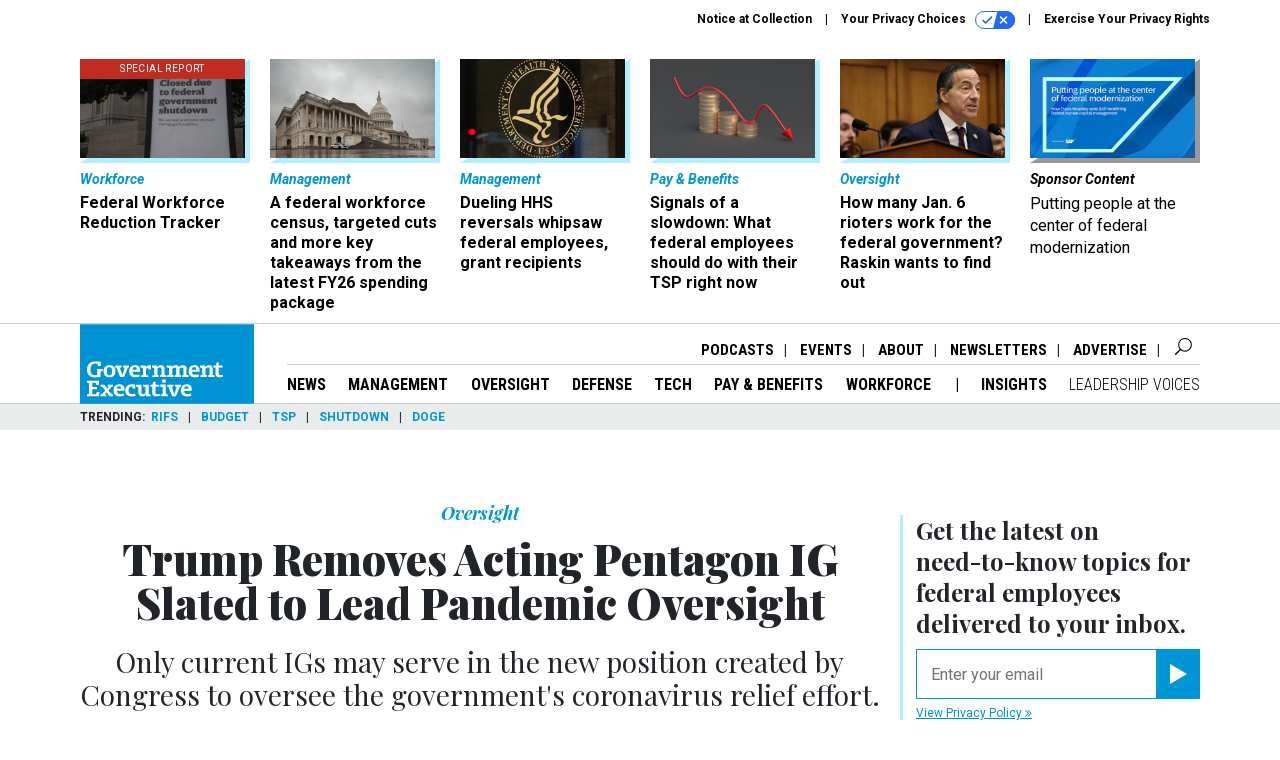

--- FILE ---
content_type: text/html; charset=utf-8
request_url: https://www.google.com/recaptcha/api2/anchor?ar=1&k=6LdOl7YqAAAAABKtsfQAMJd68i9_0s1IP1QM3v7N&co=aHR0cHM6Ly93d3cuZ292ZXhlYy5jb206NDQz&hl=en&v=PoyoqOPhxBO7pBk68S4YbpHZ&size=normal&anchor-ms=20000&execute-ms=30000&cb=91gvauo5rfjd
body_size: 49629
content:
<!DOCTYPE HTML><html dir="ltr" lang="en"><head><meta http-equiv="Content-Type" content="text/html; charset=UTF-8">
<meta http-equiv="X-UA-Compatible" content="IE=edge">
<title>reCAPTCHA</title>
<style type="text/css">
/* cyrillic-ext */
@font-face {
  font-family: 'Roboto';
  font-style: normal;
  font-weight: 400;
  font-stretch: 100%;
  src: url(//fonts.gstatic.com/s/roboto/v48/KFO7CnqEu92Fr1ME7kSn66aGLdTylUAMa3GUBHMdazTgWw.woff2) format('woff2');
  unicode-range: U+0460-052F, U+1C80-1C8A, U+20B4, U+2DE0-2DFF, U+A640-A69F, U+FE2E-FE2F;
}
/* cyrillic */
@font-face {
  font-family: 'Roboto';
  font-style: normal;
  font-weight: 400;
  font-stretch: 100%;
  src: url(//fonts.gstatic.com/s/roboto/v48/KFO7CnqEu92Fr1ME7kSn66aGLdTylUAMa3iUBHMdazTgWw.woff2) format('woff2');
  unicode-range: U+0301, U+0400-045F, U+0490-0491, U+04B0-04B1, U+2116;
}
/* greek-ext */
@font-face {
  font-family: 'Roboto';
  font-style: normal;
  font-weight: 400;
  font-stretch: 100%;
  src: url(//fonts.gstatic.com/s/roboto/v48/KFO7CnqEu92Fr1ME7kSn66aGLdTylUAMa3CUBHMdazTgWw.woff2) format('woff2');
  unicode-range: U+1F00-1FFF;
}
/* greek */
@font-face {
  font-family: 'Roboto';
  font-style: normal;
  font-weight: 400;
  font-stretch: 100%;
  src: url(//fonts.gstatic.com/s/roboto/v48/KFO7CnqEu92Fr1ME7kSn66aGLdTylUAMa3-UBHMdazTgWw.woff2) format('woff2');
  unicode-range: U+0370-0377, U+037A-037F, U+0384-038A, U+038C, U+038E-03A1, U+03A3-03FF;
}
/* math */
@font-face {
  font-family: 'Roboto';
  font-style: normal;
  font-weight: 400;
  font-stretch: 100%;
  src: url(//fonts.gstatic.com/s/roboto/v48/KFO7CnqEu92Fr1ME7kSn66aGLdTylUAMawCUBHMdazTgWw.woff2) format('woff2');
  unicode-range: U+0302-0303, U+0305, U+0307-0308, U+0310, U+0312, U+0315, U+031A, U+0326-0327, U+032C, U+032F-0330, U+0332-0333, U+0338, U+033A, U+0346, U+034D, U+0391-03A1, U+03A3-03A9, U+03B1-03C9, U+03D1, U+03D5-03D6, U+03F0-03F1, U+03F4-03F5, U+2016-2017, U+2034-2038, U+203C, U+2040, U+2043, U+2047, U+2050, U+2057, U+205F, U+2070-2071, U+2074-208E, U+2090-209C, U+20D0-20DC, U+20E1, U+20E5-20EF, U+2100-2112, U+2114-2115, U+2117-2121, U+2123-214F, U+2190, U+2192, U+2194-21AE, U+21B0-21E5, U+21F1-21F2, U+21F4-2211, U+2213-2214, U+2216-22FF, U+2308-230B, U+2310, U+2319, U+231C-2321, U+2336-237A, U+237C, U+2395, U+239B-23B7, U+23D0, U+23DC-23E1, U+2474-2475, U+25AF, U+25B3, U+25B7, U+25BD, U+25C1, U+25CA, U+25CC, U+25FB, U+266D-266F, U+27C0-27FF, U+2900-2AFF, U+2B0E-2B11, U+2B30-2B4C, U+2BFE, U+3030, U+FF5B, U+FF5D, U+1D400-1D7FF, U+1EE00-1EEFF;
}
/* symbols */
@font-face {
  font-family: 'Roboto';
  font-style: normal;
  font-weight: 400;
  font-stretch: 100%;
  src: url(//fonts.gstatic.com/s/roboto/v48/KFO7CnqEu92Fr1ME7kSn66aGLdTylUAMaxKUBHMdazTgWw.woff2) format('woff2');
  unicode-range: U+0001-000C, U+000E-001F, U+007F-009F, U+20DD-20E0, U+20E2-20E4, U+2150-218F, U+2190, U+2192, U+2194-2199, U+21AF, U+21E6-21F0, U+21F3, U+2218-2219, U+2299, U+22C4-22C6, U+2300-243F, U+2440-244A, U+2460-24FF, U+25A0-27BF, U+2800-28FF, U+2921-2922, U+2981, U+29BF, U+29EB, U+2B00-2BFF, U+4DC0-4DFF, U+FFF9-FFFB, U+10140-1018E, U+10190-1019C, U+101A0, U+101D0-101FD, U+102E0-102FB, U+10E60-10E7E, U+1D2C0-1D2D3, U+1D2E0-1D37F, U+1F000-1F0FF, U+1F100-1F1AD, U+1F1E6-1F1FF, U+1F30D-1F30F, U+1F315, U+1F31C, U+1F31E, U+1F320-1F32C, U+1F336, U+1F378, U+1F37D, U+1F382, U+1F393-1F39F, U+1F3A7-1F3A8, U+1F3AC-1F3AF, U+1F3C2, U+1F3C4-1F3C6, U+1F3CA-1F3CE, U+1F3D4-1F3E0, U+1F3ED, U+1F3F1-1F3F3, U+1F3F5-1F3F7, U+1F408, U+1F415, U+1F41F, U+1F426, U+1F43F, U+1F441-1F442, U+1F444, U+1F446-1F449, U+1F44C-1F44E, U+1F453, U+1F46A, U+1F47D, U+1F4A3, U+1F4B0, U+1F4B3, U+1F4B9, U+1F4BB, U+1F4BF, U+1F4C8-1F4CB, U+1F4D6, U+1F4DA, U+1F4DF, U+1F4E3-1F4E6, U+1F4EA-1F4ED, U+1F4F7, U+1F4F9-1F4FB, U+1F4FD-1F4FE, U+1F503, U+1F507-1F50B, U+1F50D, U+1F512-1F513, U+1F53E-1F54A, U+1F54F-1F5FA, U+1F610, U+1F650-1F67F, U+1F687, U+1F68D, U+1F691, U+1F694, U+1F698, U+1F6AD, U+1F6B2, U+1F6B9-1F6BA, U+1F6BC, U+1F6C6-1F6CF, U+1F6D3-1F6D7, U+1F6E0-1F6EA, U+1F6F0-1F6F3, U+1F6F7-1F6FC, U+1F700-1F7FF, U+1F800-1F80B, U+1F810-1F847, U+1F850-1F859, U+1F860-1F887, U+1F890-1F8AD, U+1F8B0-1F8BB, U+1F8C0-1F8C1, U+1F900-1F90B, U+1F93B, U+1F946, U+1F984, U+1F996, U+1F9E9, U+1FA00-1FA6F, U+1FA70-1FA7C, U+1FA80-1FA89, U+1FA8F-1FAC6, U+1FACE-1FADC, U+1FADF-1FAE9, U+1FAF0-1FAF8, U+1FB00-1FBFF;
}
/* vietnamese */
@font-face {
  font-family: 'Roboto';
  font-style: normal;
  font-weight: 400;
  font-stretch: 100%;
  src: url(//fonts.gstatic.com/s/roboto/v48/KFO7CnqEu92Fr1ME7kSn66aGLdTylUAMa3OUBHMdazTgWw.woff2) format('woff2');
  unicode-range: U+0102-0103, U+0110-0111, U+0128-0129, U+0168-0169, U+01A0-01A1, U+01AF-01B0, U+0300-0301, U+0303-0304, U+0308-0309, U+0323, U+0329, U+1EA0-1EF9, U+20AB;
}
/* latin-ext */
@font-face {
  font-family: 'Roboto';
  font-style: normal;
  font-weight: 400;
  font-stretch: 100%;
  src: url(//fonts.gstatic.com/s/roboto/v48/KFO7CnqEu92Fr1ME7kSn66aGLdTylUAMa3KUBHMdazTgWw.woff2) format('woff2');
  unicode-range: U+0100-02BA, U+02BD-02C5, U+02C7-02CC, U+02CE-02D7, U+02DD-02FF, U+0304, U+0308, U+0329, U+1D00-1DBF, U+1E00-1E9F, U+1EF2-1EFF, U+2020, U+20A0-20AB, U+20AD-20C0, U+2113, U+2C60-2C7F, U+A720-A7FF;
}
/* latin */
@font-face {
  font-family: 'Roboto';
  font-style: normal;
  font-weight: 400;
  font-stretch: 100%;
  src: url(//fonts.gstatic.com/s/roboto/v48/KFO7CnqEu92Fr1ME7kSn66aGLdTylUAMa3yUBHMdazQ.woff2) format('woff2');
  unicode-range: U+0000-00FF, U+0131, U+0152-0153, U+02BB-02BC, U+02C6, U+02DA, U+02DC, U+0304, U+0308, U+0329, U+2000-206F, U+20AC, U+2122, U+2191, U+2193, U+2212, U+2215, U+FEFF, U+FFFD;
}
/* cyrillic-ext */
@font-face {
  font-family: 'Roboto';
  font-style: normal;
  font-weight: 500;
  font-stretch: 100%;
  src: url(//fonts.gstatic.com/s/roboto/v48/KFO7CnqEu92Fr1ME7kSn66aGLdTylUAMa3GUBHMdazTgWw.woff2) format('woff2');
  unicode-range: U+0460-052F, U+1C80-1C8A, U+20B4, U+2DE0-2DFF, U+A640-A69F, U+FE2E-FE2F;
}
/* cyrillic */
@font-face {
  font-family: 'Roboto';
  font-style: normal;
  font-weight: 500;
  font-stretch: 100%;
  src: url(//fonts.gstatic.com/s/roboto/v48/KFO7CnqEu92Fr1ME7kSn66aGLdTylUAMa3iUBHMdazTgWw.woff2) format('woff2');
  unicode-range: U+0301, U+0400-045F, U+0490-0491, U+04B0-04B1, U+2116;
}
/* greek-ext */
@font-face {
  font-family: 'Roboto';
  font-style: normal;
  font-weight: 500;
  font-stretch: 100%;
  src: url(//fonts.gstatic.com/s/roboto/v48/KFO7CnqEu92Fr1ME7kSn66aGLdTylUAMa3CUBHMdazTgWw.woff2) format('woff2');
  unicode-range: U+1F00-1FFF;
}
/* greek */
@font-face {
  font-family: 'Roboto';
  font-style: normal;
  font-weight: 500;
  font-stretch: 100%;
  src: url(//fonts.gstatic.com/s/roboto/v48/KFO7CnqEu92Fr1ME7kSn66aGLdTylUAMa3-UBHMdazTgWw.woff2) format('woff2');
  unicode-range: U+0370-0377, U+037A-037F, U+0384-038A, U+038C, U+038E-03A1, U+03A3-03FF;
}
/* math */
@font-face {
  font-family: 'Roboto';
  font-style: normal;
  font-weight: 500;
  font-stretch: 100%;
  src: url(//fonts.gstatic.com/s/roboto/v48/KFO7CnqEu92Fr1ME7kSn66aGLdTylUAMawCUBHMdazTgWw.woff2) format('woff2');
  unicode-range: U+0302-0303, U+0305, U+0307-0308, U+0310, U+0312, U+0315, U+031A, U+0326-0327, U+032C, U+032F-0330, U+0332-0333, U+0338, U+033A, U+0346, U+034D, U+0391-03A1, U+03A3-03A9, U+03B1-03C9, U+03D1, U+03D5-03D6, U+03F0-03F1, U+03F4-03F5, U+2016-2017, U+2034-2038, U+203C, U+2040, U+2043, U+2047, U+2050, U+2057, U+205F, U+2070-2071, U+2074-208E, U+2090-209C, U+20D0-20DC, U+20E1, U+20E5-20EF, U+2100-2112, U+2114-2115, U+2117-2121, U+2123-214F, U+2190, U+2192, U+2194-21AE, U+21B0-21E5, U+21F1-21F2, U+21F4-2211, U+2213-2214, U+2216-22FF, U+2308-230B, U+2310, U+2319, U+231C-2321, U+2336-237A, U+237C, U+2395, U+239B-23B7, U+23D0, U+23DC-23E1, U+2474-2475, U+25AF, U+25B3, U+25B7, U+25BD, U+25C1, U+25CA, U+25CC, U+25FB, U+266D-266F, U+27C0-27FF, U+2900-2AFF, U+2B0E-2B11, U+2B30-2B4C, U+2BFE, U+3030, U+FF5B, U+FF5D, U+1D400-1D7FF, U+1EE00-1EEFF;
}
/* symbols */
@font-face {
  font-family: 'Roboto';
  font-style: normal;
  font-weight: 500;
  font-stretch: 100%;
  src: url(//fonts.gstatic.com/s/roboto/v48/KFO7CnqEu92Fr1ME7kSn66aGLdTylUAMaxKUBHMdazTgWw.woff2) format('woff2');
  unicode-range: U+0001-000C, U+000E-001F, U+007F-009F, U+20DD-20E0, U+20E2-20E4, U+2150-218F, U+2190, U+2192, U+2194-2199, U+21AF, U+21E6-21F0, U+21F3, U+2218-2219, U+2299, U+22C4-22C6, U+2300-243F, U+2440-244A, U+2460-24FF, U+25A0-27BF, U+2800-28FF, U+2921-2922, U+2981, U+29BF, U+29EB, U+2B00-2BFF, U+4DC0-4DFF, U+FFF9-FFFB, U+10140-1018E, U+10190-1019C, U+101A0, U+101D0-101FD, U+102E0-102FB, U+10E60-10E7E, U+1D2C0-1D2D3, U+1D2E0-1D37F, U+1F000-1F0FF, U+1F100-1F1AD, U+1F1E6-1F1FF, U+1F30D-1F30F, U+1F315, U+1F31C, U+1F31E, U+1F320-1F32C, U+1F336, U+1F378, U+1F37D, U+1F382, U+1F393-1F39F, U+1F3A7-1F3A8, U+1F3AC-1F3AF, U+1F3C2, U+1F3C4-1F3C6, U+1F3CA-1F3CE, U+1F3D4-1F3E0, U+1F3ED, U+1F3F1-1F3F3, U+1F3F5-1F3F7, U+1F408, U+1F415, U+1F41F, U+1F426, U+1F43F, U+1F441-1F442, U+1F444, U+1F446-1F449, U+1F44C-1F44E, U+1F453, U+1F46A, U+1F47D, U+1F4A3, U+1F4B0, U+1F4B3, U+1F4B9, U+1F4BB, U+1F4BF, U+1F4C8-1F4CB, U+1F4D6, U+1F4DA, U+1F4DF, U+1F4E3-1F4E6, U+1F4EA-1F4ED, U+1F4F7, U+1F4F9-1F4FB, U+1F4FD-1F4FE, U+1F503, U+1F507-1F50B, U+1F50D, U+1F512-1F513, U+1F53E-1F54A, U+1F54F-1F5FA, U+1F610, U+1F650-1F67F, U+1F687, U+1F68D, U+1F691, U+1F694, U+1F698, U+1F6AD, U+1F6B2, U+1F6B9-1F6BA, U+1F6BC, U+1F6C6-1F6CF, U+1F6D3-1F6D7, U+1F6E0-1F6EA, U+1F6F0-1F6F3, U+1F6F7-1F6FC, U+1F700-1F7FF, U+1F800-1F80B, U+1F810-1F847, U+1F850-1F859, U+1F860-1F887, U+1F890-1F8AD, U+1F8B0-1F8BB, U+1F8C0-1F8C1, U+1F900-1F90B, U+1F93B, U+1F946, U+1F984, U+1F996, U+1F9E9, U+1FA00-1FA6F, U+1FA70-1FA7C, U+1FA80-1FA89, U+1FA8F-1FAC6, U+1FACE-1FADC, U+1FADF-1FAE9, U+1FAF0-1FAF8, U+1FB00-1FBFF;
}
/* vietnamese */
@font-face {
  font-family: 'Roboto';
  font-style: normal;
  font-weight: 500;
  font-stretch: 100%;
  src: url(//fonts.gstatic.com/s/roboto/v48/KFO7CnqEu92Fr1ME7kSn66aGLdTylUAMa3OUBHMdazTgWw.woff2) format('woff2');
  unicode-range: U+0102-0103, U+0110-0111, U+0128-0129, U+0168-0169, U+01A0-01A1, U+01AF-01B0, U+0300-0301, U+0303-0304, U+0308-0309, U+0323, U+0329, U+1EA0-1EF9, U+20AB;
}
/* latin-ext */
@font-face {
  font-family: 'Roboto';
  font-style: normal;
  font-weight: 500;
  font-stretch: 100%;
  src: url(//fonts.gstatic.com/s/roboto/v48/KFO7CnqEu92Fr1ME7kSn66aGLdTylUAMa3KUBHMdazTgWw.woff2) format('woff2');
  unicode-range: U+0100-02BA, U+02BD-02C5, U+02C7-02CC, U+02CE-02D7, U+02DD-02FF, U+0304, U+0308, U+0329, U+1D00-1DBF, U+1E00-1E9F, U+1EF2-1EFF, U+2020, U+20A0-20AB, U+20AD-20C0, U+2113, U+2C60-2C7F, U+A720-A7FF;
}
/* latin */
@font-face {
  font-family: 'Roboto';
  font-style: normal;
  font-weight: 500;
  font-stretch: 100%;
  src: url(//fonts.gstatic.com/s/roboto/v48/KFO7CnqEu92Fr1ME7kSn66aGLdTylUAMa3yUBHMdazQ.woff2) format('woff2');
  unicode-range: U+0000-00FF, U+0131, U+0152-0153, U+02BB-02BC, U+02C6, U+02DA, U+02DC, U+0304, U+0308, U+0329, U+2000-206F, U+20AC, U+2122, U+2191, U+2193, U+2212, U+2215, U+FEFF, U+FFFD;
}
/* cyrillic-ext */
@font-face {
  font-family: 'Roboto';
  font-style: normal;
  font-weight: 900;
  font-stretch: 100%;
  src: url(//fonts.gstatic.com/s/roboto/v48/KFO7CnqEu92Fr1ME7kSn66aGLdTylUAMa3GUBHMdazTgWw.woff2) format('woff2');
  unicode-range: U+0460-052F, U+1C80-1C8A, U+20B4, U+2DE0-2DFF, U+A640-A69F, U+FE2E-FE2F;
}
/* cyrillic */
@font-face {
  font-family: 'Roboto';
  font-style: normal;
  font-weight: 900;
  font-stretch: 100%;
  src: url(//fonts.gstatic.com/s/roboto/v48/KFO7CnqEu92Fr1ME7kSn66aGLdTylUAMa3iUBHMdazTgWw.woff2) format('woff2');
  unicode-range: U+0301, U+0400-045F, U+0490-0491, U+04B0-04B1, U+2116;
}
/* greek-ext */
@font-face {
  font-family: 'Roboto';
  font-style: normal;
  font-weight: 900;
  font-stretch: 100%;
  src: url(//fonts.gstatic.com/s/roboto/v48/KFO7CnqEu92Fr1ME7kSn66aGLdTylUAMa3CUBHMdazTgWw.woff2) format('woff2');
  unicode-range: U+1F00-1FFF;
}
/* greek */
@font-face {
  font-family: 'Roboto';
  font-style: normal;
  font-weight: 900;
  font-stretch: 100%;
  src: url(//fonts.gstatic.com/s/roboto/v48/KFO7CnqEu92Fr1ME7kSn66aGLdTylUAMa3-UBHMdazTgWw.woff2) format('woff2');
  unicode-range: U+0370-0377, U+037A-037F, U+0384-038A, U+038C, U+038E-03A1, U+03A3-03FF;
}
/* math */
@font-face {
  font-family: 'Roboto';
  font-style: normal;
  font-weight: 900;
  font-stretch: 100%;
  src: url(//fonts.gstatic.com/s/roboto/v48/KFO7CnqEu92Fr1ME7kSn66aGLdTylUAMawCUBHMdazTgWw.woff2) format('woff2');
  unicode-range: U+0302-0303, U+0305, U+0307-0308, U+0310, U+0312, U+0315, U+031A, U+0326-0327, U+032C, U+032F-0330, U+0332-0333, U+0338, U+033A, U+0346, U+034D, U+0391-03A1, U+03A3-03A9, U+03B1-03C9, U+03D1, U+03D5-03D6, U+03F0-03F1, U+03F4-03F5, U+2016-2017, U+2034-2038, U+203C, U+2040, U+2043, U+2047, U+2050, U+2057, U+205F, U+2070-2071, U+2074-208E, U+2090-209C, U+20D0-20DC, U+20E1, U+20E5-20EF, U+2100-2112, U+2114-2115, U+2117-2121, U+2123-214F, U+2190, U+2192, U+2194-21AE, U+21B0-21E5, U+21F1-21F2, U+21F4-2211, U+2213-2214, U+2216-22FF, U+2308-230B, U+2310, U+2319, U+231C-2321, U+2336-237A, U+237C, U+2395, U+239B-23B7, U+23D0, U+23DC-23E1, U+2474-2475, U+25AF, U+25B3, U+25B7, U+25BD, U+25C1, U+25CA, U+25CC, U+25FB, U+266D-266F, U+27C0-27FF, U+2900-2AFF, U+2B0E-2B11, U+2B30-2B4C, U+2BFE, U+3030, U+FF5B, U+FF5D, U+1D400-1D7FF, U+1EE00-1EEFF;
}
/* symbols */
@font-face {
  font-family: 'Roboto';
  font-style: normal;
  font-weight: 900;
  font-stretch: 100%;
  src: url(//fonts.gstatic.com/s/roboto/v48/KFO7CnqEu92Fr1ME7kSn66aGLdTylUAMaxKUBHMdazTgWw.woff2) format('woff2');
  unicode-range: U+0001-000C, U+000E-001F, U+007F-009F, U+20DD-20E0, U+20E2-20E4, U+2150-218F, U+2190, U+2192, U+2194-2199, U+21AF, U+21E6-21F0, U+21F3, U+2218-2219, U+2299, U+22C4-22C6, U+2300-243F, U+2440-244A, U+2460-24FF, U+25A0-27BF, U+2800-28FF, U+2921-2922, U+2981, U+29BF, U+29EB, U+2B00-2BFF, U+4DC0-4DFF, U+FFF9-FFFB, U+10140-1018E, U+10190-1019C, U+101A0, U+101D0-101FD, U+102E0-102FB, U+10E60-10E7E, U+1D2C0-1D2D3, U+1D2E0-1D37F, U+1F000-1F0FF, U+1F100-1F1AD, U+1F1E6-1F1FF, U+1F30D-1F30F, U+1F315, U+1F31C, U+1F31E, U+1F320-1F32C, U+1F336, U+1F378, U+1F37D, U+1F382, U+1F393-1F39F, U+1F3A7-1F3A8, U+1F3AC-1F3AF, U+1F3C2, U+1F3C4-1F3C6, U+1F3CA-1F3CE, U+1F3D4-1F3E0, U+1F3ED, U+1F3F1-1F3F3, U+1F3F5-1F3F7, U+1F408, U+1F415, U+1F41F, U+1F426, U+1F43F, U+1F441-1F442, U+1F444, U+1F446-1F449, U+1F44C-1F44E, U+1F453, U+1F46A, U+1F47D, U+1F4A3, U+1F4B0, U+1F4B3, U+1F4B9, U+1F4BB, U+1F4BF, U+1F4C8-1F4CB, U+1F4D6, U+1F4DA, U+1F4DF, U+1F4E3-1F4E6, U+1F4EA-1F4ED, U+1F4F7, U+1F4F9-1F4FB, U+1F4FD-1F4FE, U+1F503, U+1F507-1F50B, U+1F50D, U+1F512-1F513, U+1F53E-1F54A, U+1F54F-1F5FA, U+1F610, U+1F650-1F67F, U+1F687, U+1F68D, U+1F691, U+1F694, U+1F698, U+1F6AD, U+1F6B2, U+1F6B9-1F6BA, U+1F6BC, U+1F6C6-1F6CF, U+1F6D3-1F6D7, U+1F6E0-1F6EA, U+1F6F0-1F6F3, U+1F6F7-1F6FC, U+1F700-1F7FF, U+1F800-1F80B, U+1F810-1F847, U+1F850-1F859, U+1F860-1F887, U+1F890-1F8AD, U+1F8B0-1F8BB, U+1F8C0-1F8C1, U+1F900-1F90B, U+1F93B, U+1F946, U+1F984, U+1F996, U+1F9E9, U+1FA00-1FA6F, U+1FA70-1FA7C, U+1FA80-1FA89, U+1FA8F-1FAC6, U+1FACE-1FADC, U+1FADF-1FAE9, U+1FAF0-1FAF8, U+1FB00-1FBFF;
}
/* vietnamese */
@font-face {
  font-family: 'Roboto';
  font-style: normal;
  font-weight: 900;
  font-stretch: 100%;
  src: url(//fonts.gstatic.com/s/roboto/v48/KFO7CnqEu92Fr1ME7kSn66aGLdTylUAMa3OUBHMdazTgWw.woff2) format('woff2');
  unicode-range: U+0102-0103, U+0110-0111, U+0128-0129, U+0168-0169, U+01A0-01A1, U+01AF-01B0, U+0300-0301, U+0303-0304, U+0308-0309, U+0323, U+0329, U+1EA0-1EF9, U+20AB;
}
/* latin-ext */
@font-face {
  font-family: 'Roboto';
  font-style: normal;
  font-weight: 900;
  font-stretch: 100%;
  src: url(//fonts.gstatic.com/s/roboto/v48/KFO7CnqEu92Fr1ME7kSn66aGLdTylUAMa3KUBHMdazTgWw.woff2) format('woff2');
  unicode-range: U+0100-02BA, U+02BD-02C5, U+02C7-02CC, U+02CE-02D7, U+02DD-02FF, U+0304, U+0308, U+0329, U+1D00-1DBF, U+1E00-1E9F, U+1EF2-1EFF, U+2020, U+20A0-20AB, U+20AD-20C0, U+2113, U+2C60-2C7F, U+A720-A7FF;
}
/* latin */
@font-face {
  font-family: 'Roboto';
  font-style: normal;
  font-weight: 900;
  font-stretch: 100%;
  src: url(//fonts.gstatic.com/s/roboto/v48/KFO7CnqEu92Fr1ME7kSn66aGLdTylUAMa3yUBHMdazQ.woff2) format('woff2');
  unicode-range: U+0000-00FF, U+0131, U+0152-0153, U+02BB-02BC, U+02C6, U+02DA, U+02DC, U+0304, U+0308, U+0329, U+2000-206F, U+20AC, U+2122, U+2191, U+2193, U+2212, U+2215, U+FEFF, U+FFFD;
}

</style>
<link rel="stylesheet" type="text/css" href="https://www.gstatic.com/recaptcha/releases/PoyoqOPhxBO7pBk68S4YbpHZ/styles__ltr.css">
<script nonce="ADCwCwiHt4zYTQ2VoNcUJg" type="text/javascript">window['__recaptcha_api'] = 'https://www.google.com/recaptcha/api2/';</script>
<script type="text/javascript" src="https://www.gstatic.com/recaptcha/releases/PoyoqOPhxBO7pBk68S4YbpHZ/recaptcha__en.js" nonce="ADCwCwiHt4zYTQ2VoNcUJg">
      
    </script></head>
<body><div id="rc-anchor-alert" class="rc-anchor-alert"></div>
<input type="hidden" id="recaptcha-token" value="[base64]">
<script type="text/javascript" nonce="ADCwCwiHt4zYTQ2VoNcUJg">
      recaptcha.anchor.Main.init("[\x22ainput\x22,[\x22bgdata\x22,\x22\x22,\[base64]/[base64]/[base64]/[base64]/[base64]/[base64]/[base64]/[base64]/[base64]/[base64]\\u003d\x22,\[base64]\\u003d\\u003d\x22,\[base64]/EsK1w7vDnMKqw53DrsKiVsKbw6HCokPDj2nDqRFlwrJAw459wppRGcKUw4HDocOPH8K4wq/CrjDDgMKlcMObwp7CmsOjw4DCisKXw6RKwp4aw59nShPCnBLDlFQbT8KFb8K8f8Kvw6/[base64]/DtnRMw48IZcKjNMOrTScewrvClx3DiMOnAnzDplZnwrXDssKewp4WKsOtXUbCmcK4bXDCvlh6R8OuFsKnwpLDl8KhcMKePsO4J2R6woXCvsKKwpPDvMK6PyjDm8O4w4x8AMKFw6bDpsKLw7BIGjvCtsKKAjY/SQXDuMORw47ChsKDUFYifMObBcOFwrkrwp0RQ3/Ds8OjwoEYwo7Cm1bDnn3DvcKtdsKuby0vHsOQwr17wqzDkADDhcO1cMO/cwnDgsKofsKkw5odTC4WAFR2SMOob2LCvsOue8Opw67Dv8OQCcOUw4J0wpbCjsKLw4skw5gQB8OrJBB7w7FMecODw7ZDwrk7wqjDj8K/wq3CjADCpcKiVcKWPk1le2dzWsOBS8OZw4pXw7TDocKWwrDCiMKKw4jClUpHQhs0GjVIShN9w5TCv8KHEcONWgTCp2vDhcOJwq/DsCnDh8KvwoF8HgXDiAV/wpFQHcOCw7sIwpBnLULDh8OLEsO/woJdfTsVw7LCtsOHEA7CgsO0w4PDqUjDqMKHFmEZwpFiw5kSSsOwwrJVQE/[base64]/DpcOrwq3DhT/Clx4bwrrCswbCuMKNw6bDisOiCMOSw7fDgsK6QjUOIcK9w6LDg118w43Dsl3Do8K0KkDDpV93SW8Mw6/Cq1vCqsKDwoDDmlpbwpEpw6xdwrcyTXvDkAfDssKSw5/Du8KJGMO9aU5dTQnDrMKSGTrDj3M1wq7Chkhgw64qF35udjpRwoTCj8KiDQ0KwrPCilFqw54bwq7DkcOSIQ7Dl8K/w4PCu1jDpS1tw6HCqsKxIcKvwrXDjsOxw75SwqBgH8OdVMKOGMOzwqnCtMKBw5rDt27Ciz7DjsOFTMOrw5LDtsKuXsOOwokJZWXCujvDik9nw6nChi1XwrzDkcOjFsO/[base64]/DlQ3CiMO/w4/[base64]/wrDDhDABR8KQwpnDnsOVfcO3B8OYw5nCo1BRFlLDiAHDtMOuwrbDkQfCpMOPLmfCmcKmw551XUbDjjXDjzLCpzDCuRN3w43DtWsGdTkWEMKqdRoGUgfCqcKOZ1oIQ8ONOMOOwrgmw4p+C8KcdChpw7TCmcK/bE/Dk8K1csK4w5JWw6A5VAAEwpHCrAXCoUdmw6wFw41jK8O/w4RZTzPDmsK3VEoUw7rDjsKDwpfDpMOrwqTDqHfDnw3CsnPDr2zDqsKadHPDqFs+G8KXw7x8w6zCi2fDhcO1HlrDt0DDq8OUVMOuNsKrwoPCjlYCw5w4wrc8WMK2wpp5wpvDk03DrsKfP2LCkgcAWsO8OVLDuSA/MFJBaMKTwr/CjMO2w7VGAGHCmsKQdTdiw6M+OH7DuVzCoMK9YsKXYMOBTMKYw7fCvTfDm3rCl8K1w4hrw7xRPMKQwobCpi3Dk2DDgXnDnVbDshLClmzDigMEeGHDiw0pTSRxH8KhQDXDs8OqwpXDicK0wqViw4Mcw77DiU/Crl5ZQcKhAzgQWRDCjsOQKxPDjsOGwpvDmhxhIUXCoMK/wpVcUcKuwro/wpUHCMOGcx4NIMOjw55PeVJJwp8LQcOUwoUkwql7JcOPRD/Dv8O8w48iw6bCq8OMJcKSwqRkWMKmcXXDgSbCl3rCjXBjw6wueDF8EzPDoRgJGsO7wrpBw7LChsOwwp7CsW0xIcO/[base64]/JcKGwqgBRSbDkcKVJEvCkcKnWFxZVMKbSMKoMsOrw6bCosOKwohBZsObXMKWwpkcHXXDucK6XU3CszFowrkqw5EZJnLCqh5ZwrEnNwbClX3DnsObw7QQwrtOH8KBG8KOcMOtcMO9w5/[base64]/ChHTCkw7DhMKqw4p/aMKca8Kiwql6Ni7Cr0HCslQIwpBbMTjCusK4w6TDsgkxJCxcwqZrwoVlwqFKPjbDsGjDsVd1wop9w6k9w69dw47Dtl/CjcKiwrHDn8KPbHoSw6vDnQDDmcKkwpHCmibCqWcCd0ATw6nDnTrCrCFwAsKvTsO9wrYnP8OMw4nCrcKWAsOvBm9UOispTMOZT8KUwqR4LBzCgsO0wrgfDiICwpwjUQzCiGrDlnYLw6bDmcKcGnHCiyEPfMOjM8ONw7/DuQp9w6MWw5vCkANcU8KiwrXCv8KNwojDkcK7wrVdN8KywoJHwpbDiRQlVk08AsKxwpbDs8KVwoLCn8OOPU0rVWxtBcKzwpVnw6h1w6LDlMOGw5/Ct219w5pnwrLClMODwo/CqMK4JTdkwodJHl48wqDDlkJmwpxPwrfDnMK0wqVwPGwFc8Ohw6tIwrA9YQh/dMOww5sOQXc8bhfCnDDDkgYEwo3Cn0bDvcOKOGdqUsKRwqTDnQTCtAckOSPDgcOzwqANwr1IZMKnw5rDisOZwpHDpsOfwrrCrMKgJ8KDw4/Cmi3CgcK0wr4NdsKJJEwowr3Cl8O2worCpQzDmHhXw5zDvRUxw71Bw7jCv8OYM0vCvMO0w5pIwr/CgHIbfzjCmmDDr8O8wqjCgMO/E8Kcw4JCIsOFw7LCt8O6fS/DqA3Drk5Uw4TCgFHCmMKOWTx/ARzClsOEWsOhZTzDh3PDusOnwqAawpbCgCvDtjk3w6zCvTvDoSnCncOUVMKtw5bCgmgWIUzCmmgDJsOSYcOXcGgpGH7Ds0wdMGXCgyR/w59zworCssONZ8Osw4LCtMOewpPDoEBbBcKTbGnCgis7w5LCpcK5a3wYbcKxwoQ9wqoGTijChMKdbsK5b2LCq0XDosKxwoZLEVUKURdOw7NfwrpUwpvDmMKLw6/CvzfCkzl/ZMKAw6YkCD7CksOSwo1ADBdLwqIkY8KgfCbDsQY+w73DlA/CtWklJ1wrPWHDsQkRw47DvsOPMUx2NMK9w7lGasK5w4LDr2IDN1QaQcOtbMKewpfDnMOqwpkNw6zCnw/[base64]/[base64]/Du8KFwpJ5wrNuTcO3RxvCpALDkMKRwqsxawDCj8OIwpRvf8KAwrDDq8K+TMO9wovChDs1wr/[base64]/DvcKswpF6w5LDhAwkKmfCtwQaTXUkGG1Cw6gxEMKmwrJ0L1/DkS3DisKew45Pwp0xZcKJEBLDqxENWMKIUiVLw6zCt8OGQ8KEeVgHw71QDyzCgcOnYV/DkjxAwprCnsKtw5IZw5zDhMKicsO3WF7DoTXCgcOLw6jDrj4cwp3DpcKVworDjRYXwqtQw7J6dMKWBMKDwqDDlUJQw5Ybwo3DjigDworDtcKBRQjDh8OwOcKFKzcRB3PCkip+wrzDosK/Z8Otw7vDlcKOACxbw4VhwphLLcK/N8OzQh41eMOsWGltw4cNLsK5wp7Dl1VLTsKGNMKUdcKKw41Dw5t8wrLCm8O1w6LCqCADZmrCt8KRw6s7w6NqNjvDkxHDjcKGFwrDi8K0wpDCrMKWwqjDq1QrZGxMw7F0w6/DnsKNw5dWScOiwpfCnQlTw5DDiFDDtmvCjsO4w4sFw6shJ2srwphxAcOMwq88MCbCnh/[base64]/w7M/wqfDj8OiTBVSJ8KIGxvCvWXDn8OgBsKLFCbCpsO3wpTDkgTCvMKdWB46w5lebzbCs3E9wrheI8KNwqhpCcO7RB7ClmQYwpolw7DDjm13wpxWC8OEUE7CtwjCrlVlJkwMwo9cwoXDk21Uwp0Hw4dgRm/CiMKJHcOBwrPClFQwRyRoDzXDi8O8w5HDucK6w4RaeMO/RWNVwpPDkSlcw7vDtcKpNQTDu8K6wqA1DHrCoTh7w7cYwpvCt3IeacOubGxPw6tGIMKzwqsKwqFHRsOTecO6wrNKMwPCuUbCr8KRAcK+OsK1DMKaw47Dl8KAwqQbw4zDm0wnw67DiQnCnXJIw7M/dcKWDA/[base64]/DnMKRwqt5w5/CuR4gwpHCuG/CgMKvw5QFw5MlUsO7HitFwp3DhSPDunXDtUfDhn/Cp8KnAGpawo8qwp7ChV/[base64]/fMK8K1HDgcOcw6tbZ8OUwprCmzDClhliw6EqwrJaSMKHccOVMSDDs2VPf8KPwrzDl8Kjw43Dv8Khw5fDmTPCp2XChMKhwrbCn8KAw5HCjCvDnMKdCsKAdErDssO1wq3DkMOjw5rCqcOjwpgEQ8KTwr15YgQCw7Ezwq4pFcK4w4/DmVnDicK3w6LCjcONG3UZwoMRwp3CkMKuwq8VPMKhE3LDhMOVwpLCisOJwqvCswPDjlvDpsOkwpTCt8O/woUYw7ZGZcO5w4Q/[base64]/CkmDCicKzGGh5HFx7w4RZD8Kmw5RbwpzCt1FPw4DDvg3DhMKPw43CuhLCjyDDqzwiwr/[base64]/[base64]/Cg8OmwrdEwonDjsKXE8KBwpZSDsKBw5TCnkAjKsK9w7kOw5Mmw4TDpcKbwq49DMKxfsOlwpjCk3XDiWHDnVojTSkiMUrCtsKqEsOPAz9uN3PDhDB5DS0Zw6gYQFnDjgQbOwrCihN3woNewoh4f8OqZMOIwpHDjcOdRMKzw4M7EiQzVMKXwp/DmsOowrllw6cgw4nCqsKHAcOlwrwoG8Kiw6Yvw5nCu8OAw70YGsKHcMOkJMOVw7Jpw5xQw71jwq7CsRMdw4/CocKjwqwGdMKKMnzDtcONQnzDkB7Dr8K5w4LCtis2wrfCqcOaTsOSc8OZwoIPfHNjw5fDqsO7woVLMUnDicKFwqrCm383w4jDqMO8Xk3DssOdKj/Ct8OIFGLCsk8/wqPCvDjDpF1Xw6JGW8KrNkh2wpXCmcKUw4zDncK8w5DDgD9iMMKcw5HCmcKBFxRjwpzDjmFJwoPDvm1Mw4XDtsKGC27DqTXCicKLB3puwozClcOow6ExwrXDhMOWwq40wqTCuMKhA2tvcTpYF8K1w5bDljg5w4QsQF/DjsOiOcO2PsOgAiV1wpTCigUFwqLDkgDDpcOUwq4/fsOaw7hgfsK5bcKXw4oKw4PDh8OVWRnCrcK8w73DjcOEwrXCmsKDewdAwqMAUiXCrcOrwqHDtsKww4DCosOqw5TCgw/DjhsXwrLCoMO/OBtzKT/Dqj9ywpPCgcKCwpnDl3rChsKzwopBw5DCjMO8w7hKa8OnwqvCmDzDnBDDg0dcXjnCsmETKSwOwpNAX8OOdgopcFbDlsOsw6dRw6FAw4rDhTfDjmrDhsOgwqDCv8KVwrMwNsOef8OfC2xSPMK4w6nCtRpUEQ/DlMKJXQPDtMKGwqd+woXCoFHDnSvCugvClwrCncOMFcOhWMODNsK9NMKtBSoMw49Zw5BDAcOmfsOYCgF8wo/CkcKAw73DtBlqw489w6PCg8K3wroEQ8OUw63CmjnDjhrCmsKdwrZeYsKUw7sQw5jDoMOHwrbCmg/DoQ9YCcKDwpF7b8ObNcKFbWh0Siogw73Dq8KWEkE6VcOJwp4jw6w9w7c6MBNLZDFTPMKObcOawq3CiMKCwonCkFzDuMOcRMKGAcKiPcOzw4/DnsKaw7fCsSzDii8pP01IUVLDlsOpb8OiIMKvHMK4w4kaC2N7ckHCrTnCh2xXwqrDpHZPUMKvwoXClMKcwoxywoY1wojCq8OIwqPCvcOvbMKxw7/DjcKJwpIvTWvCm8O3w7zCicOkBl7DssOlwrfDlsKBIy3CskEAw60VYcKSwoPCg39Nw6kjScK9bns+REpXwo/DhmAWDMOvQsKFPCoYbn5HGsOYw7LCnsKZc8KUAQpQHTvChAkUfh3ClsKGwoLChVnCq13DuMO6w6LDtR/DhB/[base64]/ClcK+JwFbwrDCs1jCgQMObk7CsHA0YD/[base64]/CpF/CtsOiwqPDt1zDh8OJw7MSc1Yawqwzw6MXwpfCvMK9c8OkLsKDFwDDqcO2T8OZRhJXw5bDjcKbwpvDscK6wo/DhcKxw4xxwoDCq8KXa8OCL8K0w7xCwrYawo0oF0jCpsOLa8OMw4cWw6FOwqY9KRgYw5NGw51hB8OMJHpBwrfCq8Ocw7HDv8KIYgzDv3fDmyLDhFXCtsKFIsOHFgHDisOcBsKBw6lZFS7DmnnDmzXCthA/[base64]/Cp8KPSsOhPkfDs8OmA8KEwrnCkxpWw6XDsFHDuAHCscO0w4DDtsONwodlwrUyFhYgwrEmZi84wrvDmMO2DcKRw63Ck8K7w60tFsKZPjZ6w6ERL8K7w6Mjwo9ue8Kgwqx1w7kcw4DCl8OhAw/DsgPClcOyw5rDjGoiJsKBw67DlAIEFXrDu0oVw4gSCMOow4FuV3jDjcKMeT4Rw6NVR8OSw77Di8K6HMKgZ8Ozw5/DhMO5F1ZDwq1Ba8KQN8KDwqLDu3fCn8Oew7TCjhQqXcOKCyDCgCVJw59UWyxxwrXCiAlmw6HCscKnwpArdcKUwprDq8OiNcOwwpzDpsO5wrfCsjXCtSF3R0/Dp8KdBVp6wqXDo8KKwpJ+w6fDk8O9wqnCikoQZGQPwpVrwrPCqyYMwpUVw7IOw7PDr8O0ZcKHccOCwqTCtMKfwqPDvXJkw5bCkcOSQQkjNsKAFmDDuy/Cu3zChcKKScK2w5fDn8OMVFbCo8K8w44iJcKdw7zDkkbDqcKHPXTDm0XCuS3DkW3DvsOuw7dow6jCjijCuwkDw7Anw5NUDcKtKMOEw6xcwqBzwr3CvwrDrmM7w4fDvh/CuHnDvhBbwrnDn8K4w5RZdB/DmRXCvsOMw7Qlw5XCu8KxwoTChWDCg8OSwr/DoMONw5cOLjzDsXXDqiI2FV7DhGomw7USw5rCn2DCuRXCr8K+wqLCig4Pw4XClMKewptmRMOZw7dgalbDkmsjXcKfw5IPw7nCi8O3woXDjMOQChDDm8KVwqHCoDvDjMKBBsOYw5/[base64]/wpwbwqnDpBxCwr3CtAxswpfCmVJSZ8OYw5DDrcKBw5nDqT5RDWnCh8OmUmlRRsK6fi/[base64]/CusOfX8OFScOQwqRGPgfCg8KsdE/[base64]/[base64]/CkCvDgiUDNTcgRsOgC8OCwpI8wppTFcOHw4nDjEsjAFDCucKYwp5ePMOgMlLDjcOJwr/Cu8KCw6hHwqc5a1RJLnvCnR3CtmzDkyrDl8KRZsOVb8OUMEXDucKUWR3DrlVHD1vDo8KSbcOTwqVXa0oERsOQXcKSwqQpZ8Kuw7fDhW81KlzCuR9qw7UwwpXCgQvDmANhwrczwojClgPCkcKlGcOfwrnCrSpMwqnCqlB/acKwXkc0w5lVw5kEw7RpwrRlTcOLO8KAEMKWPsO1DsOdwrbDk0XCngvDlcKfw5fCusKoU2fDoiguwq/CtMOawovCgcKrEhtYw50HwpbDkmk7DcO6wpvCqjtJw48Ow7UfFsOTwo/CsTsOYGAYbsKrGcO9w7oGEcOSYFrDtMK8NsKIGcOmwp0sdsK7e8K1w6UUUwTCrnrDhidcwpZ6AkTCvMOldcKfw5kEQcKRfMKAGmDCgcORZsKBw53Cv8KDNxx5wqdKw7PDqm5EwqvDjQNQwpbCmsKDAn1MMBwcQ8OXHn/ChjBqWVRSEifClwHCpsOoA0Edw4NCNMOkD8KrDsOGwqJtwpPDpGYfEArCvDN1Tz8Mw55laDfCsMObLG/CmDxOwpUTEihew4nDtsKRw6LCqMOMwo5uw57Cl1tzwofCiMKhw7XCosOfWi9CGsOoYhfClcKXJ8OLACzChAwtw6XCs8O6w53DkMKtw7QmZ8OcDBfDocK3w4M1w7DDkTXDucObX8OhEcOaU8KgdGlww6pqK8OJcG/DucOmUD3CtybDpwYtScO8w68TwoF9w51Tw5lOwqJAw7xuAHwnwrBVw4FpZ1HDrcKIK8KDdcKgGcKAU8O5TVzDpW4aw5dNchHCn8K+DXUqbMKUdQrCqcOabcOEwpTDisKFTlfDu8KADg3DnMK+w6/[base64]/Csn3CuBpqPcOFWxzDv8OLwpzCoMOlwqDCil0EHcK7woMoeATCksOXw4UAMBRww6fCvcKHGMOjw5RFZiTDr8K+wqozw5MQRcKKwofDicOmwpPDk8OmSF3DsVlONF7CmG5oTmkbJsO9wrYtb8KBWMKgQsOPw542E8KbwrsVF8KZd8KYRlY6wpLCsMK7dsO9Tz4dYsK/TMOdwrnClwAsSQ5dw69fwrjCjsKlw5EKDMOYRcOGw68uw73Cl8OTwoYhV8OWZ8KcBnLCvcKYw70Zw7B1Ok1VW8KVwpEXw50zwp8lZ8KNwpIAw7drCMOwLcOHw4Ycw7rChnHClMKJw73Dj8OxPR88d8OrWDbCr8Kywo1hwqXCk8OAFcK/w5zCmcOqwrwrZsKzw5MuZT3DjyoaT8OgwpXCvMO4wogEVW7Cvy3CiMOlAmDCnDEpQsKTOjrDssOkWcKBBMKuwrMdN8ONwoHDvcOJwrrDrSxJEjbCsjVIw7E1w4NZQMK7wqbCosKrw7xhw7fCuykww6HCgsKnwq3Ds28PwqhQwqpWAcKfwpLDon3DjQPDmMOkfcKkwp/DtcKhMcKiwp7ChcOCw4I6w4FucmrDk8K+DypWwqnClcOVwqnDosK1wptxwqTDmMOEwpokw6PDpsOJwrnDoMO0NEddFh3DhMK9G8KzdDXCtzM7LHvCrgRuw7/CtSzClsOQwoMmwr9ESUVnXcKIw5EsB1hVwrXClQErw4zDsMKNdzprwq83w4rDncOrGcO7wrbDk2EEw6XDkcO3FFPCocK1w6nCsm4AK3V7w510UMKZVCLDpAfDrcKuC8KLAsOgwqDDgA/[base64]/CnigywpLDrsOHw6IVwrbDk8OrOcKVPnJ0wrTCkwvDh1c4wr7DjCFuw5DCoMKSMwRFPsOEA0hra17CucKRe8Kjw67CncOjRw5iwr9EXcKFCcObVcOHD8OBBsOqwq3DtsOHFFTCjBQCw4XCtsKiZcKcw4Bpw7HDpcO5I2NnT8OJw7jDqMO2YzEaY8Ocwo5/woHDk3XCvcOkwrRGcMKKbsO4LMKBwqrCsMOVe2ddw4IiwrNcwr3CiwnCr8OBVMOLw53DuRwCwodlwotAwpN8wpjCuVTDn3HDon4Ow63DvsKUwo/DjA3CmsOrw4fDj2nCvyTCug/DrMONcljDoCPCucO2wo3Co8OnEsKVQcO8BsO3IsKvw4HCocKNw5bDiG59cwlYfDNHTsOdLsObw5jDlcOywrxhwqXDiXwUGMONUCgUeMOeQBAVw7M/wqt8NMKoI8KoE8KnTMKdPMKNw58PJ0fDicO1wrUDUsKuw4lJwo/[base64]/w5fDpsORwqI5w4/Dk1jCu8KtGcKlwqUgNVcXYiPCtGxdGwzDuF3CsGACwpkLw7fCrz0zYcKJCMKvacK5w4bDjnFwCm3CoMOAwrcWw4QNwrnCjcKawptocVoZccKkZsKTw6JZw5BMw7IvdMO2w7hBwqptw5oswr7Dq8OvKcODQBZOw6zDuMKQBcOKeg/[base64]/UEAvVMOtw6/DrcO8wo8CDMK5VFILGcKZJsOGwoY9D8KoSTzCk8KAwrnDjcODJsO3Uh7Dm8KDw5HCmhHDr8Kow7x5w6Auwo/Dn8Kiw4EbHAELZsKRw6h4w5zDkTwJwpYKdcOiw6EmwqoABsOqaMODwoDDosOGM8KpwoQKwqHDoMKZGEoBE8K6c3XCncO/w5p9wpt4w4oVwqDDpsORQ8Klw6bCpMKZwrU3S3TDr8Ofw5LDt8OMGildw73DrMK6EX7CosO7wo7DksOmw7bCs8Ojw4MPwpvDkcKPZcOPesOcHC3DkFPCkcK+Ty/ChcKXwpLDiMOpUWsuNnYqw6ZUwrZpw4NWwpxzBE/ChkTCgSDCuE0lV8OZNC0gwqkFwqvDlmLCscO0woZeYMKBUjzDmxHCtcKidXfDmHjCkBgrG8OjVmIFSVLDisKEw5s/woUKfcKpw7fCmWHDn8O6w4YowqfCqyfDsxc/[base64]/Dm8KVwoTCg8O7wqrChwR/Sgljwq7CqD1ASlgcHx8dDMORworCqS4NwrnDr2p0wpBREsOOO8O5wrrDpsKlQDvCvMKYH3dHwp/[base64]/DMOzwrk2w6A8w6bDrcK3woc0wrPDicKkwr5Nw4nDisKNwpzCqMKyw61RDm7DkcOYIsOYwr/ChnxYwqzCiXw6w6gnw7cYIsOlw44iwqtowqDCuzh4wqXCuMO1a37CtzcCNj8Tw6t0NcKsWzsZw5gew7zDg8OLEsKxYMOVZhjDrMKUZgPCp8Kyfi44AcOjw7XDpirCkEY5IMKXQUTCl8Krfz4RQsO8w4fDpMKHN2RPwr/DtjnDt8Kawp3CqcOaw5wswqnCpx47w7pLwqZXw4IiKDfCr8Kcw7lpwpRRImwuw5sbLsOEw4HDlj5WJMOvWMKRLsKdw4TDl8OvJ8KnIsK3w4PCiCPDs2/CpD7CvMKZwp7Cp8K9JGrDsFpDXsOEwq/DnUpYZx9lZWdMO8O7wpVxdB4LWF1sw5ltwogMwq5UKMKsw7o9M8OGwokHwo7Dg8OjE04PIBrCnwFGw7XCnMKHLHguwrlwasOow5fCuVfDlRErw5UtQsO+FMKmBCjDhQPDvsOkwp/Dk8KbITo8Wy1Ww6oGwrx6w5XDoMOzH2LCmcKWw69XPRNBw55xwpvCvcK7w4ciPMOawpjDgCXDoyBcA8OXwo1tGcKdbUrCnMKLwqBowr/CocKcQzzDgsOkwrA/[base64]/Ck1bDlicdwqvDp8KFwo/DmmZlQcKYw5w6NiQrwoZRw64IBMO0w6ELwq8MMlsvwpFhQsK9w53CmMO7w4s0DsO6w5PDiMOCwpIPFjfCh8K6VsKXTi/DnS0owq7DtTPClxZSwp7CocOFD8OLJi/CgMKhwqESN8Otw43DgyAowosCO8OVYsOyw77Dl8O2csKHwpx4DcOeJsOhHWhuwqrDhwnDoRzDgWjCnjnCjTBDQ2ocA1J2wqPDqcO1wrJ/UsK1YMKLw6HDvnLCvsKrwqoqH8OhYVJ+w6Isw78accOQfTIyw4MXD8K/[base64]/wowhwrwzQ1pIdsKvw7wnw61XSMKhw7YgN8OXLMKANkDDiMO/fytuw4DCmsKnUAsOLxjDucOsw6pJIB4cw54+wobDgcKndcOQw4MTw6HDjQjDs8Kkw4HCusKgcsKae8K5w4fCmcKlQMK8MMKKwqXDqD3Duk3CsVVZPQjDocOnwpvDuxjCl8OVwqZyw6vCkUwiw7zDmAgnc8KBYiHDsVTDgn7DtiTCtsK1w7w/QMKsYcOlEsK2Y8OCwobCisOIw41Ew5hIwpplVmXDjW3Dm8KSZMOdw5oow5vDpk3DvcKYAWFqa8OhHcKJCGTChsOAMx8hOsO8wp9MIm7Dg1FSwrEaaMKTHl8Bw7rDvFrDoMO6woRNMcOVwqzCkXVSw5hSTMOdAybChR/DtAYWZyjCtMOZw7HDvAcfeEc9YsKSwqoKw6hgw73DmDYXY0XDkRnCqcKJGDTDosOUw6UIw7hew5U2wo9fA8K5RD0AesOMw7bDrnI2w6bCs8K0wrtLLsKnDMO1wpkHwqPCnVbCusKww7zDnMKDwp1dwoLDocKzTER1w6/[base64]/DuAnDoVjCrWEpfMOYw4wywpN5wrxSUkTCqMOAR2UJP8KHUiQOwo8XCFrCoMKiwp0AVsOUwrgTwoHDhcKqw6Q2w77CjxzCksO0wpsLw67Dk8KOwrBOwroZcsK7E8K+RRh7wrPDpcOjw5DDoX7CmBl/w4nDsmwcEsO5BV4Zw7otwrlvOTzDpWNaw4NQwp/ClcKIwpTCv1RwG8KQwqHCpcKONcOBNcORw4AIwqLCvsOge8OSb8OJaMKbbhLCnjtsw7LDksKCw7nDujrCr8K6w4NADSLDgHMsw4RdVgTCjAjCucKlf3x0S8OVacKEwp/[base64]/Dp8OQw6jDtcK2w7FPP8OQwrN2C2sDw6howodWwqLDgQcjwojCo0pQF8O7w43CjsK7bEHDlcOFIMOZBMKgNxMgY27CrcK9SMKDwplEw5zCuA0owoY8w4zCkcK8ZnkMSDcdwrHDlQLCoG/CkkvDmcO8P8Kow63DiArDtMKBSjjDjBltw6omGsKRwq/[base64]/[base64]/[base64]/DhMKFJMO2IMK/wqXDjArCszJJw4/CnMOUw4VcwoJkwqvCvMKNTwDDh2h2HlXCrwTCgAvCvjxGPRfCucKvKjpUwqHCq3rDqsOzK8KxLmlVOcOjc8KUwoXCnG7DlsKFFsONwqDDuMKlw4AbL0jCnsO0w7lJw7zCmsKFCcKHLsKNwo/DlMOhwopsZ8OtRMKUWMOGwoU+w4AhG3h/cy/CpcKbTXnDkMO6w7NJw4/DjMKvbFjDlwp7wpPDsl0kKkNcH8KhasOGSzITwr7DoHZuwqnCsz5Xe8KbU1XClsK7w5kNwq9uwrp1w4bCmcKBwp/DhU/Cu05tw5JtT8OAEkvDvMOmOsOVDBfDsVkdw73Cs1/Ch8Okw7zCiHZpIyLCl8KBw5FrSsKpwocfwrnDtSDDuj4Mw4g1w7YswojDhC1/w6QsJMKScy1veAXDtsOASgLChMO/[base64]/[base64]/DusK1CsKWAS05AhJHMsOkwpAcw65LAMK/wqHDjTE4Dw1Vw7vCszxSYzHCt3MIwqXDk0QCI8K4NMKAwp/[base64]/[base64]/ShQ4awF2wrpRwrXCrQg1wpACw5pFwpsBw6FMwp07wrsWw7jDrhPCvihGw6nDp1xFFgc3X3sfwoRtKBQGVHLDn8OMw5/[base64]/[base64]/CrcKVfAHDh8OZVMOowpTCvRdaP8Kbwr96GcO+w6ACRMOSBsOGeH1Yw7bDicOGwrTDllg/wpQGwrfDjDDCr8KwW3Yyw4d3w78VCT3DmMK0UQ7CiGgtwqAGwq08dcKvESdMwpvCh8KKGMKdw5Ndw55vQjcgfmnDtlcBWcOgQyXDs8OJW8KcVQkOLcOeCMKew4/DhznDk8OGw6UbwpN4M2FUw63CszEDRsONw6wYwoLClsK/Kkouw53DtTN5wpLDpBl3OkLCtnXDmcOYS0ZxwrTDvMOvw70zwq7Ds0LCu2nColzDuXIzATnCisKzw7leB8KFGipNw7UYw5MRwr3DrgM7QcKfw5PDocOtwoXCosK4ZcKqbsO0XMO8Z8KGRcOaw4vCpcOCQsK6Z3Avwr/DucK5PsKDYsOhWh3DsQ/Ch8OKwr/Do8OPJgF5w6LDqsOfwo11w7vCjMOuw47Dp8K6IV/DpFTCtWPDlXfCgcKOLUvDvHQDXsO0w6I9BcOCSMOfw58Zw4DDpWHDkRQfw6rCg8Kew6UlQMKqHxAHKcOuRkXDuhLDn8OGZg0rUsKhHwAuwqNxYk/CnXMvM1bCncOtwqwYaSbCoRDCqV3DozQbw7lNw5XDsMKfwonCksKFwqzDsUXCr8K8BgrChcKpIMKdwoECSMKoRsOUwpZzw5I/ByHDpjLDkV8tZcKQGkrChg/Dj1YEdysuw6MawpdrwrIMwrnDjGfDjsKfw4IAY8KBAR3CkRMrwonDjsKKYEMIMsOSB8KbckDDpMOWSiREwooxPMK8MsKPEFE8FcOFw47CkUBbwrZ6w7vCplzDoknCiwFVY3zCucKRwrTCtcKbNU3DmsKnFAQWE2V6w7jCisKrRcKeNS/Cq8OcGhEYSSoYwrkYccKPwq7CgMOxwoJrdcOgIWI0wqnChgNzK8KywrDCqlAnUxZZw6nCgsO0McOzw7jCmxRgPMKAFQ/DpWjCvx0Pw6l0TMOwVMOxwrrDozHDjwoBLMKow7NCSMOmwr7DisOMwoFjb0UvwpbCosOiYRFRahPDkksJasKbLMKKKAAPw7jDhF7CpcOiT8KzesK2OsOTU8KzKMOuwp9cwpJkEyjDjwEAF2bDlHfDswEVwq8GDjExRDofLBbCscKUScOnBcKbwoHDjiDCoi7DvMOvwq/[base64]/w7ckYsOhwoEzfzTDgcK7HcKbZwjCoMO5wpPDlybCsMK1w7sgwrU6wocLw5vCvC8zEcKLbFteDsKnw5t0JUVZwrfDmkzCuQVEwqHDkVXDjA/Co1FAwqcewq3DvGFMcmPDlUjCmMKEw61sw4dOQMKWw6DCnSDDpsODwp0Ew7LDicK6wrPCmDDDo8O2w6cgVcK3Z3LCjcKUw5xXZz4sw44tFsOpwo/Cp3zCtcOvw5PCjybDoMO7aFrDim/CvgzCmBVzDsK2ZMK/QsK7UsKXwoVlTMK2f3luwp4MPsKAw4LDk00CHEFwdlwfw7PDv8Kow6UvdsO0HE8aagdtfMKofHV3AARpUydAwowwY8O3w4QvwrrChcKNwqF4RidKPcKXw6NCwqLDk8OGGMO5T8ORw5/CisOZB1EbwpXCk8OVPcOeS8KvwrPDnMOqw6B2DVcGdsOsdz5cGlgAw4vCscKzdmVPbnhNO8KzwqoTwrRAw7cQw6IDw6LCskwaNsOKw4IhBMOnw5HDoDQsw6PDr1XCqcKkRW/[base64]/CmxzDpcOOLQPCmRTDqcK/wqJrc8OWWmhmw7pGw4/CgsK1w79ALioNw5LDjMKoMsONwqfDt8O3w6p3wrQ3KBtJATzDgMK5c1fDgsOawqrDnGTCvE/Cl8KvOsKxwpVbwqXDt3V9PQgkw5nCgS3DjMKHw5PCjUIMwpoHw51DaMO2wq7CosKBEcOiwrIjw5dWw4RSdxJHNDXCvGjDj3DDjcOzJ8K/J3hXwq9HCMK1VA5Yw6PDq8KJR2LCicKkGGB1Q8KcU8OoL0/[base64]/CoQjCjcOVwrs1wpAuN8OebU1JwrbCgsKEeFZ5Kn7CpcKuS3LDt1ISaMOyQMOeXVozw53CkcOgwpTDvBEsacOkw4HCrMK5w40rw6JTw49wwrnDjcOgfMOIKsO3wrs4woczD8KXJm0Iw7DChDsSw5zClzxZwp/ClFLCuH0Rw7bCosOVwoFKEQHDkcOkwoYPGsO3QsKew6UvIsOoGRUofn/[base64]/[base64]/DvCRhwqXCqmphwpHDujFnCkzDh8K+SGkCZQF9wpDDjGJ2DGgSw45XEMOzw7UOWcKDwqMFw5wmA8KYwqnCoF1GwpHDpkvCrMOWXl/[base64]/Cj2TCqMOLwqHCvlNNwqnCrX3CtQzCqcOcZGPDjkVBwqvCrBQjw53DkMO+w5zDvyfCocKLwpUFworCmE7DvMKlcDAnw5XDpg7Dj8KQJsK1NsOjGyjClWgyK8K2f8K2HTrCncKdwpJWWSHDg2YGGsKSw43CgMKxJ8OKAcK+G8Ohw6PCgV/DnhPCoMKLKcKWw5Ekwo3DuU1/a3HCvEjCpmMMTA5zw5/DjxjCosK5NBPCgcO4aMKXfcO/M23CoMO5worDs8KPUDTDlTPDmlc4w7vDv8K1wo3CksKTwrJSeFvDocK4wpcrFcO6w6LDlgbDp8OnwpTDv1txUcOdwq4+CMO5wrbCm1JMO1bDllkmwqTDtsKtw7BZcj7CtiF4w7XCkyoJOmLDiWF1Y8KowqVpLcOoaDZVw7HCrcKkw5PDnMOow7XDiW/DjsOowpTCmhHDs8ORw6DDncKLw5V4SyHCncKLwqLDksODHkwjLW3CjMOLwotLLMOPO8OHwqt4fcKtwoB7wpjCvcOTw4vDncKDw4rCs0PDi37CmgHDgcKgccKhbsOpV8OwwpfDn8O5LXjCqUUzwr4iwpoYw7XCk8KfwqR0wrnCn2o0dHEawr4yw6/CrAbCullLwrvCvA1EKlvCj25WwrbCkm7Dm8O3WWpsAsOLw7DCocK7w4woM8KGw7DCozbCuXrDhV0/w5hyaUciw6Vowqw2woQsFMK2NT/Di8OGew/DikjCmwrDpMKKECcqwqbCv8OPU2TDnMKDQsKww6IYbMO5w4I2QSN6dwkOwqHCisOyccKBw4LDisObXcOYwrEWD8OGU3/CiV/[base64]/MxwGwr/CgsKnAR7DpsKJWcK0LMKdBnHDpsOZwp3DqEs1dSLDlcKfXsOKwpYoaRjDkGl7wrfDqC/Cl1/DmsOiTsOUEF/[base64]/Cnw1GMcKpXC3DkcKFw7nDvcOkdTdiFcKrIlDCnzYYw5zCssKcLcOjw7LDrgrCuhLCv1/Dvh3CqcOew4LDvcOkw6wDwqbDr2nDusK7LC4qw79EwqHDpMOpwoXCpcKCwpN4wrXDm8KNEGzCmE/[base64]/w4h+JGbDrcOXwoYPGsOaw5rDhToDasOdwrbDkRYOwoBDU8OKY0rCiTbCs8OSw5hQw4/CrMO5wr3Cu8KjY1PClMKYwrALHMOfw4rCiUIrw4AmOQB/wosawqfCn8O+dhdlw7tuw4DCnsKSB8KYwo8hw7N4XsKew6Aww4bDlQdfewFrwpdkw5LCvMK/[base64]/Cun7CscO2YicnJ8KBw7PCnCcTXXnCh1rDoy8Rw4vDvMKpTw7Dnlw0AMOWwofDrQvDs8OAwoZswoB7MlgAIX52w7LCssKPwr5rHH/DhzXCjcO1w4rDsxzDsMOqBR3DisOzGcKcRcKRwoTCjQvCtcKpw5vDrB/DncKLwprDvcOnw5IQw60PacKuejfCvMOGwrvCn0nDo8Olw4/Dpn05NcOgw6rDow7CqX7CkcKfDkfDvyfCnsONRkLCmUcVbsKYwpXDjjwwcy3CkMKKw78eS1cvw5jDkhjDkx5uDUI3w4HCqlo7WFtSEwXCnFsZw6jDslDCgxDDocK8wprDrkQgwopoY8Osw5PDucOqw5DDqW9TwqoCw5HCmMOBQEQWw5fDksOewpvDhArClMO/fEhcw70gfxMow5TDijAcw7tew7cFRcOkVlk4wr1pJcOAw6wWIsK1wrvCocOZwpMkwoTCj8OJZMOEw5TDocOHMsOCVMKbw5UXwoHCmyxFDk/CrxIJPjfDlMKdwqLDp8OSwpvDg8KZworCullvw4jDn8KFw5XDlCVAF8O/IhMDXTXDhznDgEbCp8KFccO+eT0VDcONw61TT8KQA8OrwrccNcKxwobDp8KJwoAgYVolfG4Gwp/DlwAmOcKFcH3ClcOaS3zDlTbClsOMw7Ikw7PDg8OOwrgJTsKFw6NawqnCunvDt8O+wooSOcKfYxrDn8O9exgPwoVOQSnDpsK6w6/ClsO8wocbMMKMLSc3w40BwrQ7w5TDkXI2acO/w5TCpMOcw6XCncK3wrnDqBgKwr3CjMOZw5RrCsKiw5Raw5HDoljCr8K/wpXCjycww7BLwqjCvw/ClcK9wqZlY8OvwpHDv8OpeRzDlBR/wrnDp0pdb8Kdwp8QFhrDgsKTez3CvMOaYMOKNcOUB8KhPknCocOhwoTCsMK1w5jDuBdAw69tw7ZMwpk2ecKuwrgZO2nClcKHWEjCjCYMfykvShDDnMKIw5/CucOgwpXCqVfDmA1GPizCnzh0DsOIw4/DkcOGwrDDhMO8HcOAGynDg8Kew6EHw5N8I8OcTMOhZcO0wqZJLiNSd8KmWsO0wpHCnWhOP0fDuMOfZQBFccKUUsOtJRhRHcKkwqpWw6dVGHjChnE1woXDuihbfmQ\\u003d\x22],null,[\x22conf\x22,null,\x226LdOl7YqAAAAABKtsfQAMJd68i9_0s1IP1QM3v7N\x22,0,null,null,null,1,[21,125,63,73,95,87,41,43,42,83,102,105,109,121],[1017145,768],0,null,null,null,null,0,null,0,1,700,1,null,0,\[base64]/76lBhnEnQkZnOKMAhk\\u003d\x22,0,0,null,null,1,null,0,0,null,null,null,0],\x22https://www.govexec.com:443\x22,null,[1,1,1],null,null,null,0,3600,[\x22https://www.google.com/intl/en/policies/privacy/\x22,\x22https://www.google.com/intl/en/policies/terms/\x22],\x22p3bnqMCP6IWeShNBgwGpPVxPXWnGElTe+cWcOwes4pM\\u003d\x22,0,0,null,1,1768851740377,0,0,[234,89,5,71],null,[160,198,201],\x22RC-UQgxjMj0rZ8Ltw\x22,null,null,null,null,null,\x220dAFcWeA5pBntIED4ZtgpepFnfmaxCwYO4POy-osiMbSgHkKmfDHFIRo3ZkmZi__-Yy31-YoBTd9FqDYPnlCLJNS8blBDDbUPMCw\x22,1768934540371]");
    </script></body></html>

--- FILE ---
content_type: text/html; charset=utf-8
request_url: https://www.google.com/recaptcha/api2/aframe
body_size: -249
content:
<!DOCTYPE HTML><html><head><meta http-equiv="content-type" content="text/html; charset=UTF-8"></head><body><script nonce="2H8x5a4Kufiz19GqCmSwsA">/** Anti-fraud and anti-abuse applications only. See google.com/recaptcha */ try{var clients={'sodar':'https://pagead2.googlesyndication.com/pagead/sodar?'};window.addEventListener("message",function(a){try{if(a.source===window.parent){var b=JSON.parse(a.data);var c=clients[b['id']];if(c){var d=document.createElement('img');d.src=c+b['params']+'&rc='+(localStorage.getItem("rc::a")?sessionStorage.getItem("rc::b"):"");window.document.body.appendChild(d);sessionStorage.setItem("rc::e",parseInt(sessionStorage.getItem("rc::e")||0)+1);localStorage.setItem("rc::h",'1768848156179');}}}catch(b){}});window.parent.postMessage("_grecaptcha_ready", "*");}catch(b){}</script></body></html>